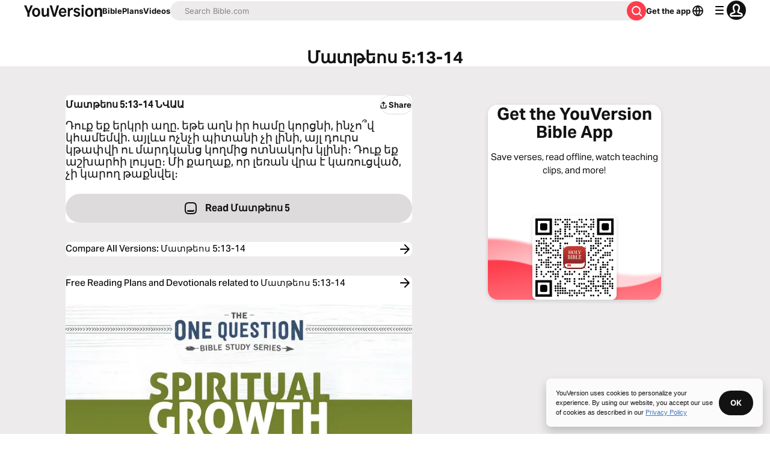

--- FILE ---
content_type: text/javascript; charset=utf-8
request_url: https://app.link/_r?sdk=web2.86.5&branch_key=key_live_jpmoQCKshT4dmEI1OZyuGmlmjffQNTlA&callback=branch_callback__0
body_size: 71
content:
/**/ typeof branch_callback__0 === 'function' && branch_callback__0("1543284254442660408");